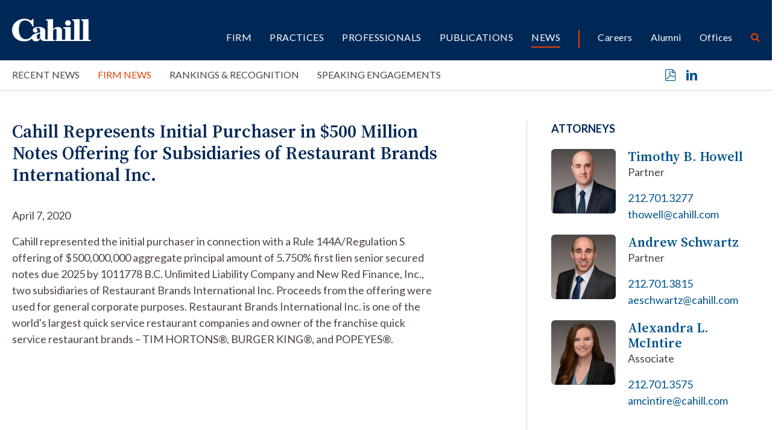

--- FILE ---
content_type: text/html; charset=UTF-8
request_url: https://www.cahill.com/news/firm-news/2020-04-07-cahill-represents-initial-purchaser-in-500-million-notes-offering-for-subsidiaries-of-restaurant-brands-international-inc
body_size: 6341
content:
<!DOCTYPE HTML>
<html lang="en">
<head><meta charset="UTF-8">
<meta http-equiv="X-UA-Compatible" content="IE=Edge" />
<meta name="viewport" content="width=device-width, initial-scale=1">
<title>Cahill Represents Initial Purchaser in $500 Million Notes Offering for Subsidiaries of Restaurant Brands International Inc. | Cahill Gordon & Reindel LLP</title>
<meta name="description" content="Cahill represented the initial purchaser in connection with a Rule 144A/Regulation S offering of $500,000,000 aggregate principal amount of 5.750% first lien" />
<link rel="canonical" href="https://www.cahill.com/news/firm-news/2020-04-07-cahill-represents-initial-purchaser-in-500-million-notes-offering-for-subsidiaries-of-restaurant-brands-international-inc" />
<link rel="shortcut icon" href="/favicon.ico">
<link rel="apple-touch-icon" sizes="180x180" href="https://static.cahill.com/images/favicons/apple-touch-icon.png">
<link rel="icon" type="image/png" sizes="32x32" href="https://static.cahill.com/images/favicons/favicon-32x32.png">
<link rel="icon" type="image/png" sizes="16x16" href="https://static.cahill.com/images/favicons/favicon-16x16.png">
<link rel="manifest" href="https://static.cahill.com/images/favicons/site.webmanifest">
<link rel="mask-icon" href="https://static.cahill.com/images/favicons/safari-pinned-tab.svg" color="#002857">
<meta name="msapplication-TileColor" content="#ffffff">
<meta name="msapplication-config" content="https://static.cahill.com/images/favicons/browserconfig.xml">
<meta name="theme-color" content="#ffffff">
<link rel="preconnect" href="https://fonts.googleapis.com">
<link rel="preconnect" href="https://fonts.gstatic.com" crossorigin>
<link href="https://fonts.googleapis.com/css2?family=Lato:ital,wght@0,100;0,300;0,400;0,700;0,900;1,100;1,300;1,400;1,700;1,900&family=Source+Serif+4:ital,opsz,wght@0,8..60,200..900;1,8..60,200..900&display=swap" rel="stylesheet">
<link href="/assets/css/style.css?version=1767695920" rel="stylesheet" />
<meta property="og:url" content="https://www.cahill.com/news/firm-news/2020-04-07-cahill-represents-initial-purchaser-in-500-million-notes-offering-for-subsidiaries-of-restaurant-brands-international-inc" />
<meta property="og:title" content="Cahill Represents Initial Purchaser in $500 Million Notes Offering for Subsidiaries of Restaurant Brands International Inc. | Cahill Gordon & Reindel LLP" />
<meta property="og:description" content="Cahill represented the initial purchaser in connection with a Rule 144A/Regulation S offering of $500,000,000 aggregate principal amount of 5.750% first lien senior secured notes due 2025 by 1011778 B.C. Unlimited Liability Company and New Red Finance, Inc.,">
<meta property="og:image" content="https://www.cahill.com/images/layout/og-logo.jpg" />
<!-- Google tag (gtag.js) -->
<script async src="https://www.googletagmanager.com/gtag/js?id=G-SWYBXSB0EC" nonce="x2PHvlx3w0C732KAwVBP7CpQsfJYE/JoTU5PuCfy1SA="></script>
<script nonce="x2PHvlx3w0C732KAwVBP7CpQsfJYE/JoTU5PuCfy1SA=">
window.dataLayer = window.dataLayer || [];
function gtag(){dataLayer.push(arguments);}
gtag('js', new Date());
gtag('config', 'G-SWYBXSB0EC');
</script>
<script type="application/ld+json" nonce="x2PHvlx3w0C732KAwVBP7CpQsfJYE/JoTU5PuCfy1SA=">
{
"@context": "http://schema.org",
"@type": "BreadcrumbList",
"itemListElement": [{
"@type": "ListItem",
"position": 1,
"item": {
"@id": "https://www.cahill.com/news",
"name": "News"
}
},{
"@type": "ListItem",
"position": 2,
"item": {
"@id": "https://www.cahill.com/news/firm-news",
"name": "Firm News"
}
},{
"@type": "ListItem",
"position": 3,
"item": {
"@id": "https://www.cahill.com/news/firm-news/2020-04-07-cahill-represents-initial-purchaser-in-500-million-notes-offering-for-subsidiaries-of-restaurant-brands-international-inc",
"name": "Cahill Represents Initial Purchaser in $500 Million Notes Offering for Subsidiaries of Restaurant Brands International Inc."
}
}]
}
</script>
<script type="application/ld+json" nonce="x2PHvlx3w0C732KAwVBP7CpQsfJYE/JoTU5PuCfy1SA=">
{
"@context": "http://schema.org",
"@type": [
"Organization",
"LocalBusiness",
"LegalService"
],
"priceRange": "$$$",
"url": "https://www.cahill.com",
"logo": "https://www.cahill.com/images/layout/logo-print.png",
"name": "Cahill",
"sameAs": [
"http://www.linkedin.com/company/cahill-gordon-&-reindel?trk=top_nav_home"
]}
</script>
<link rel="stylesheet" href="/assets/css/video-js-min.css">
</head>
<body>
<header class="fixed-top d-print-none">
<div id="search-container" class="search-container">
<div class="container-xxl">
<div class="row">
<div class="col-8 mx-auto">
<form class="search-form-top" method="get" action="/search-results">
<div class="d-flex justify-content-center">
<div class="form-floating w-50 me-4">
<input id="srchQuery" type="text" name="query" id="query" placeholder="SEARCH" class="form-control" />
<label for="query">SEARCH</label>
</div>
<button type="submit" class="btn btn-secondary me-4">GO</button>
<button type="button" class="btn btn-primary closeit">CLOSE</button>
</div>
</form>
</div>
<div class="col-1 text-end">
<button class="link-btn close-search closeit"><span class="icon-close"></span></button>
</div>
</div>
</div>
</div>
<div class="container-xxl">
<div class="row">
<div class="col-lg-2 col-5">
<a href="/" class="navbar-brand"><img src="/images/layout/logo.svg" alt="Cahill Logo"></a>
</div>
<div class="col-lg-10 col-7">
<div class="navbar navbar-expand-lg main-nav-container">
<button class="navbar-toggler x collapsed" type="button" data-bs-toggle="offcanvas" data-bs-target="#mblnav" aria-controls="mobile-nav" aria-expanded="false" aria-label="Toggle navigation">
<span class="bar"></span>
<span class="bar"></span>
<span class="bar"></span>
</button>
<div class="collapse navbar-collapse justify-content-end" id="main-nav">
<ul class="nav first-level justify-content-end">
<li class="dropdown"><a href="/firm" class="nav-one" role="button" id="firm" data-toggle="dropdown" aria-haspopup="true" aria-expanded="false">Firm</a>
<ul class="dropdown-menu" aria-labelledby="firm">
<li><a href="/firm/index" class="nav-two">Overview</a></li>
<li><a href="/firm/awards-recognition" class="nav-two">Awards</a></li>
<li><a href="/firm/history" class="nav-two">History</a></li>
<li><a href="/firm/community" class="nav-two">Community</a></li>
<li><a href="/firm/pro-bono" class="nav-two">Pro Bono</a></li>
<li><a href="/firm/sustainability" class="nav-two">Sustainability</a></li>
<li><a href="/firm/offices" class="nav-two">Offices</a></li>
<li><a href="/firm/32-old-slip" class="nav-two">32 Old Slip</a></li>
</ul>
</li>
<li><a href="/practices" class="nav-one">Practices</a></li>
<li><a href="/professionals" class="nav-one">Professionals</a></li>
<li class="dropdown"><a href="/publications" class="nav-one" role="button" id="publications" data-toggle="dropdown" aria-haspopup="true" aria-expanded="false">Publications</a>
<ul class="dropdown-menu" aria-labelledby="publications">
<li><a href="/publications/index" class="nav-two">Recent Publications</a></li>
<li><a href="/publications/client-alerts" class="nav-two">Client Alerts</a></li>
<li><a href="/publications/crypto-under-the-hood" class="nav-two">Crypto Under the Hood</a></li>
<li><a href="/publications/published-articles" class="nav-two">Published Articles</a></li>
<li><a href="/publications/subscribe" class="nav-two"></a></li>
</ul>
</li>
<li class="dropdown"><a href="/news" class="nav-one active" role="button" id="news" data-toggle="dropdown" aria-haspopup="true" aria-expanded="false">News</a>
<ul class="dropdown-menu" aria-labelledby="news">
<li><a href="/news/index" class="nav-two">Recent News</a></li>
<li><a href="/news/firm-news" class="nav-two">Firm News</a></li>
<li><a href="/news/rankings" class="nav-two">Rankings & Recognition</a></li>
<li><a href="/news/events" class="nav-two">Speaking Engagements</a></li>
</ul>
</li>
<li class="nav-sep"><a href="/careers" class="nav-one tertiary">Careers</a></li>
<li><a href="/alumni" class="nav-one tertiary">Alumni</a></li>
<li><a href="/offices" class="nav-one tertiary">Offices</a></li>
<li><button class="nav-btn open-search"><span class="icon-search"></span></button></li>
</ul>
</div>
</div>
</div>
</div>
</div>
<div id="mblnav" class="offcanvas offcanvas-end d-lg-none d-print-none" tabindex="-1" aria-labelledby="mainNavLabel">
<ul class="mobile-nav">
<li><a href="" class="mbl-one" data-bs-toggle="collapse" data-bs-target="#mblFirm">Firm</a>
<div id="mblFirm" class="collapse" data-bs-parent="#mblnav">
<ul class="second-mbl">
<li><a href="/firm/index" class="mbl-two">Overview</a>
</li>
<li><a href="/firm/awards-recognition" class="mbl-two">Awards</a>
</li>
<li><a href="/firm/history" class="mbl-two">History</a>
</li>
<li><a href="/firm/community" class="mbl-two">Community</a>
<ul class="mbl-subs">
<li><a href="/firm/community/index">Overview</a>
</li>
<li><a href="/firm/community/diversity-committee">Diversity, Equity & Inclusion Committee</a>
</li>
<li><a href="/firm/community/womens-initiative">Women’s Initiatives Committee</a>
</li>
<li><a href="/firm/community/diversity-initiatives">Diversity, Equity & Inclusion Initiatives</a>
<ul class="mbl-subs fourth">
<li><a href="/firm/community/diversity-initiatives/affinity-groups">Affinity Groups</a></li>
</ul>
</li>
<li><a href="/firm/community/legal-recruiting-community-outreach">Community Outreach</a>
</li>
<li><a href="/firm/community/our-position-on-racism">Our Position on Racism</a>
</li>
<li><a href="/firm/community/attacks-on-the-asian-community">Attacks on the Asian Community</a>
</li>
<li><a href="/firm/community/denouncing-anti-semitism">Denouncing Anti-Semitism</a>
</li>
</ul>
</li>
<li><a href="/firm/pro-bono" class="mbl-two">Pro Bono</a>
</li>
<li><a href="/firm/sustainability" class="mbl-two">Sustainability</a>
</li>
<li><a href="/firm/offices" class="mbl-two">Offices</a>
</li>
<li><a href="/firm/32-old-slip" class="mbl-two">32 Old Slip</a>
</li>
</ul>
</div>
</li>
<li><a href="/practices" class="mbl-one">Practices</a></li>
<li><a href="/professionals" class="mbl-one">Professionals</a></li>
<li><a href="" class="mbl-one" data-bs-toggle="collapse" data-bs-target="#mblPublications">Publications</a>
<div id="mblPublications" class="collapse" data-bs-parent="#mblnav">
<ul class="second-mbl">
<li><a href="/publications/index" class="mbl-two">Recent Publications</a>
</li>
<li><a href="/publications/client-alerts" class="mbl-two">Client Alerts</a>
</li>
<li><a href="/publications/crypto-under-the-hood" class="mbl-two">Crypto Under the Hood</a>
</li>
<li><a href="/publications/published-articles" class="mbl-two">Published Articles</a>
</li>
<li><a href="/publications/subscribe" class="mbl-two"></a>
</li>
</ul>
</div>
</li>
<li><a href="" class="mbl-one active" data-bs-toggle="collapse" data-bs-target="#mblNews">News</a>
<div id="mblNews" class="collapse show" data-bs-parent="#mblnav">
<ul class="second-mbl">
<li><a href="/news/index" class="mbl-two">Recent News</a>
</li>
<li><a href="/news/firm-news" class="mbl-two active">Firm News</a>
</li>
<li><a href="/news/rankings" class="mbl-two">Rankings & Recognition</a>
</li>
<li><a href="/news/events" class="mbl-two">Speaking Engagements</a>
</li>
</ul>
</div>
</li>
<li class="nav-sep-mbl"><a href="" class="mbl-one tertiary" data-bs-toggle="collapse" data-bs-target="#mblcareers">Careers</a>
<div id="mblcareers" class="collapse" data-bs-parent="#mblnav">
<ul class="second-mbl">
<li><a href="/careers/index" class="mbl-two">Overview</a>
</li>
<li><a href="/careers/our-culture" class="mbl-two">Culture</a>
<ul class="mbl-subs">
<li><a href="/careers/our-culture/community">Community & Belonging</a>
</li>
<li><a href="/careers/our-culture/pro-bono">Pro Bono</a>
</li>
<li><a href="/careers/our-culture/sustainability">Sustainability</a>
</li>
<li><a href="/careers/our-culture/firm-history">Firm History</a>
</li>
</ul>
</li>
<li><a href="/careers/associate-life" class="mbl-two">Associates</a>
<ul class="mbl-subs">
<li><a href="/careers/associate-life/training-development">Training</a>
</li>
<li><a href="/careers/associate-life/compensation-benefits">Compensation & Benefits</a>
</li>
<li><a href="/careers/associate-life/associate-liason-committee">Associate Liaison Committee</a>
</li>
<li><a href="/careers/associate-life/clerks-government-service">Clerks/ Government Service</a>
</li>
<li><a href="/careers/associate-life/faq">FAQ</a>
</li>
</ul>
</li>
<li><a href="/careers/summer-program" class="mbl-two">Summer Program</a>
<ul class="mbl-subs">
<li><a href="/careers/summer-program/summer-associate-events">Your Summer Experience</a>
</li>
<li><a href="/careers/summer-program/faq">FAQ</a>
</li>
</ul>
</li>
<li><a href="/careers/experienced-attorneys" class="mbl-two">Experienced Attorneys</a>
<ul class="mbl-subs">
<li><a href="/careers/experienced-attorneys/how-to-apply">How to Apply</a>
</li>
<li><a href="/careers/experienced-attorneys/current-openings">Current Openings</a>
</li>
</ul>
</li>
<li><a href="/careers/training-and-development" class="mbl-two">Training and Development</a>
</li>
<li><a href="/careers/how-to-apply" class="mbl-two">Apply</a>
<ul class="mbl-subs">
<li><a href="/careers/how-to-apply/current-openings">Current Openings</a>
<ul class="mbl-subs fourth">
<li><a href="/careers/how-to-apply/current-openings/new-york">New York</a></li>
<li><a href="/careers/how-to-apply/current-openings/london">London</a></li>
<li><a href="/careers/how-to-apply/current-openings/washington-dc">Washington, D.C.</a></li>
</ul>
</li>
</ul>
</li>
</ul>
</div>
</li>
<li><a href="/alumni" class="mbl-one tertiary">Alumni</a></li>
<li><a href="/offices" class="mbl-one tertiary">Offices</a></li>
<li class="mt-5">
<form class="mbl-search" method="get" action="/search-results">
<div class="d-flex">
<input id="mblQuery" type="text" name="query" id="query" placeholder="SEARCH" class="form-control me-3" />
<button type="submit" class="btn btn-secondary">GO</button>
</div>
</form>
</li>
</ul>
</div>
</header>
<div class="inner-nav-container d-none d-lg-block d-print-none">
<div class="container-xxl">
<div class="row">
<div class="col-lg-10">
<ul class="nav inner-nav">
<li><a href="/news/index" class="inner-one">Recent News</a></li>
<li><a href="/news/firm-news" class="inner-one active">Firm News</a></li>
<li><a href="/news/rankings" class="inner-one">Rankings & Recognition</a></li>
<li><a href="/news/events" class="inner-one">Speaking Engagements</a></li>
</ul>
</div>
<div class="col-lg-2 text-end">
<ul class="page-tools">
<li><a href="/news/firm-news/2020-04-07-cahill-represents-initial-purchaser-in-500-million-notes-offering-for-subsidiaries-of-restaurant-brands-international-inc/_pdfx/2020-04-07-cahill-represents-initial-purchaser-in-500-million-notes-offering-for-subsidiaries-of-restaurant-brands-international-inc.pdf" target="_blank" rel="nofollow" title="Print a PDF of this Page"><span class="icon-pdf"></span></a></li>
<li><a href="https://www.linkedin.com/shareArticle?mini=true&url=http://www.cahill.com/news/firm-news/2020-04-07-cahill-represents-initial-purchaser-in-500-million-notes-offering-for-subsidiaries-of-restaurant-brands-international-inc&title=Cahill Represents Initial Purchaser in $500 Million Notes Offering for Subsidiaries of Restaurant Brands International Inc.&summary=Cahill represented the initial purchaser in connection with a Rule 144A/Regulation S offering of $500,000,000 aggregate principal amount of 5.750% first lien senior secured notes due 2025 by 1011778 B.C. Unlimited Liability Company and New Red Finance, Inc., two subsidiaries of Restaurant Brands International Inc. Proceeds from the offering were used for general corporate purposes. Restaurant Brands International Inc. is one of the world's largest quick service restaurant companies and owner of the franchise quick service restaurant brands – TIM HORTONS®, BURGER KING®, and POPEYES®." target="_blank" rel="nofollow" title="Share on Linkedin"><span class="icon-linkedin"></span></a></li>
</ul>
</div>
</div>
</div>
</div>
<div class="container-xxl d-none d-print-block">
<div class="logo-print"><img src="/images/layout/logo-print.svg" class="logo" /></div>
</div><main class="mt-lg-7 pt-lg-0 pt-4">
<div class="container-xxl">
<div class="row">
<div class="col-lg-7 pb-5 p-full">
<div class="content">
<h1 class="news">Cahill Represents Initial Purchaser in $500 Million Notes Offering for Subsidiaries of Restaurant Brands International Inc.</h1>
<p>April 7, 2020</p>
<p>Cahill represented the initial purchaser in connection with a Rule 144A/Regulation S offering of $500,000,000 aggregate principal amount of 5.750% first lien senior secured notes due 2025 by 1011778 B.C. Unlimited Liability Company and New Red Finance, Inc., two subsidiaries of Restaurant Brands International Inc. Proceeds from the offering were used for general corporate purposes. Restaurant Brands International Inc. is one of the world's largest quick service restaurant companies and owner of the franchise quick service restaurant brands &ndash; TIM HORTONS&reg;, BURGER KING&reg;, and POPEYES&reg;.</p></div>
</div>
<div class="offset-xl-1 col-lg-4 p-full">
<div class="border-lg-start ps-lg-6">
<div class="related">
<p class="section-title">Attorneys</p>
<div class="bio-row">
<a href="/professionals/timothy-howell" class="bio-img d-print-none"><img src="/images/people/timothy-howell-thumb.webp" class="img-fluid" alt="Photo of " /></a>
<div class="bio-info prt-pds-0">
<a href="/professionals/timothy-howell" class="bio-name">Timothy B. Howell</a>
<p>Partner</p>
<p><a href="tel:212.701.3277" class="d-block">212.701.3277</a>
<a href="mailto:thowell@cahill.com" class="d-block">thowell@cahill.com</a></p>
</div>
</div>
<div class="bio-row">
<a href="/professionals/andrew-schwartz" class="bio-img d-print-none"><img src="/images/people/andrew-schwartz-thumb.webp" class="img-fluid" alt="Photo of " /></a>
<div class="bio-info prt-pds-0">
<a href="/professionals/andrew-schwartz" class="bio-name">Andrew Schwartz</a>
<p>Partner</p>
<p><a href="tel:212.701.3815" class="d-block">212.701.3815</a>
<a href="mailto:aeschwartz@cahill.com" class="d-block">aeschwartz@cahill.com</a></p>
</div>
</div>
<div class="bio-row">
<a href="/professionals/alexandra-mcintire" class="bio-img d-print-none"><img src="/images/people/alexandra-mcintire-thumb.webp" class="img-fluid" alt="Photo of " /></a>
<div class="bio-info prt-pds-0">
<a href="/professionals/alexandra-mcintire" class="bio-name">Alexandra L. McIntire</a>
<p>Associate</p>
<p><a href="tel:212.701.3575" class="d-block">212.701.3575</a>
<a href="mailto:amcintire@cahill.com" class="d-block">amcintire@cahill.com</a></p>
</div>
</div>
</div>
<div class="related">
<p class="section-title">Practices</p>
<ul>
<li><a href="/practices/transactional-banking-finance">Banking & Finance</a></li>
<li><a href="/practices/transactional-capital-markets">Capital Markets</a></li>
</ul>
</div>
</div>
</div><!-- /4 col -->
</div>
</div>
</main>
<section class="bg-dark py-lg-8 py-4 d-print-none">
<div class="container-xxl">
<p class="section-title mb-4">Also of Interest</p>
<div class="row row-cols-lg-4 row-cols-md-2 row-cols-1">
<div class="col mb-4">
<div class="news-card">
<p class="type-date"><a href="/news/firm-news" class="news-type">Firm News</a> 12.31.25</p>
<a href="/news/firm-news/2025-12-31-cahill-represents-administrative-agent-in-dominion-healthcare-acquisition-corporation-700-million-credit-facility" class="title">Cahill Represents Administrative Agent in Dominion Healthcare Acquisition Corporation’s $700 Million Credit Facility </a>
</div>
</div><!-- /col -->
<div class="col mb-4">
<div class="news-card">
<p class="type-date"><a href="/news/firm-news" class="news-type">Firm News</a> 12.30.25</p>
<a href="/news/firm-news/2025-12-30-cahill-represents-dealer-manager-in-a-100-million-cash-tender-offer-for-nasdaq" class="title">Cahill Represents Dealer Manager in a $100 Million Cash Tender Offer for Nasdaq</a>
</div>
</div><!-- /col -->
<div class="col mb-4">
<div class="news-card">
<p class="type-date"><a href="/news/firm-news" class="news-type">Firm News</a> 12.29.25</p>
<a href="/news/firm-news/2025-12-29-cahill-represents-initial-purchasers-in-flash-compute-13-billion-notes-offering" class="title">Cahill Represents Initial Purchasers in Flash Compute’s $1.3 Billion Notes Offering </a>
</div>
</div><!-- /col -->
<div class="col mb-4">
<div class="news-card">
<p class="type-date"><a href="/news/firm-news" class="news-type">Firm News</a> 12.22.25</p>
<a href="/news/firm-news/2025-12-22-cahill-represents-initial-purchasers-in-suburban-propane-partners-and-suburban-energy-finance-corp-350-million-notes-offering" class="title">Cahill Represents Initial Purchasers in Suburban Propane Partners and Suburban Energy Finance Corp.’s $350 Million Notes Offering</a>
</div>
</div><!-- /col -->
</div>
</div>
</section>
<section class="py-lg-7 py-5 border-top d-print-none">
<div class="container-xxl">
<div class="row justify-content-center">
<div class="col-lg-2 mb-2">
<a href="mailto:?subject=Cahill Represents Initial Purchaser in $500 Million Notes Offering for Subsidiaries of Restaurant Brands International Inc.&body=Of interest from the Cahill Gordon %26 Reindel website -- https://www.cahill.com/news/firm-news/2020-04-07-cahill-represents-initial-purchaser-in-500-million-notes-offering-for-subsidiaries-of-restaurant-brands-international-inc" title="Email Page" class="text-md"><span class="icon-email"></span> Email this page</a>
</div>
<div class="col-lg-2 mb-2">
<a href="https://www.linkedin.com/company/cahill-gordon-&-reindel/" target="_blank" class="text-md"><span class="icon-linkedin"></span> Follow on LinkedIn</a>
</div>
</div>
</div>
</section>
<footer class="bg-primary py-lg-7 py-5">
<div class="container-xxl gx-lg-0">
<div class="row gx-lg-0 d-print-none">
<div class="col-lg-2 mb-4 mb-lg-0">
<p class="footer-brand"><img src="/images/layout/logo.svg" alt="Cahill Gordon Reindell Logo"></p>
</div>
<div class="col-lg-6">
<ul class="footer-nav mb-7">
<li><a href="/offices/new_york">New York</a></li>
<li><a href="/offices/washington_dc">Washington, D.C.</a></li>
<li><a href="/offices/delaware">Delaware</a></li>
<li><a href="/offices/london">London</a></li>
</ul>
</div>
<div class="col-lg-4 mb-5 mb-lg-0">
<div class="text-md mb-4">Stay in the loop with Cahill publications, which feature client alerts, news, events, and more.</div>
<a href="/publications/subscribe" class="btn btn-primary px-6">Subscribe</a>
</div>
</div>
<div class="row">
<div class="col-lg-12">
<p class="mb-0 fw-light">Copyright &copy 2026 Cahill Gordon & Reindel LLP All Rights Reserved. Attorney Advertising. Prior results do not guarantee a similar outcome.</p>
<ul class="nav misc-nav d-print-none">
<li><a href="/misc/terms">Terms of Use</a></li>
<li><a href="/misc/privacy">Privacy/Cookies</a></li>
<li><a href="/misc/transparency-in-coverage">Transparency in Coverage</a></li>
<li><a href="/misc/credits">Credits</a></li>
</ul>
</div>
</div>
</div>
</footer>
<script src="https://ajax.googleapis.com/ajax/libs/jquery/3.7.1/jquery.min.js" nonce="x2PHvlx3w0C732KAwVBP7CpQsfJYE/JoTU5PuCfy1SA="></script>
<script src="https://ajax.googleapis.com/ajax/libs/jqueryui/1.13.2/jquery-ui.min.js" nonce="x2PHvlx3w0C732KAwVBP7CpQsfJYE/JoTU5PuCfy1SA="></script>
<script src="https://cdn.jsdelivr.net/npm/bootstrap@5.3.1/dist/js/bootstrap.bundle.min.js" nonce="x2PHvlx3w0C732KAwVBP7CpQsfJYE/JoTU5PuCfy1SA=" integrity="sha384-HwwvtgBNo3bZJJLYd8oVXjrBZt8cqVSpeBNS5n7C8IVInixGAoxmnlMuBnhbgrkm" crossorigin="anonymous"></script>
<script src="/assets/js/plugins.js" nonce="x2PHvlx3w0C732KAwVBP7CpQsfJYE/JoTU5PuCfy1SA="></script>
<script src="/assets/js/script.js" nonce="x2PHvlx3w0C732KAwVBP7CpQsfJYE/JoTU5PuCfy1SA="></script>
</body>
</html>